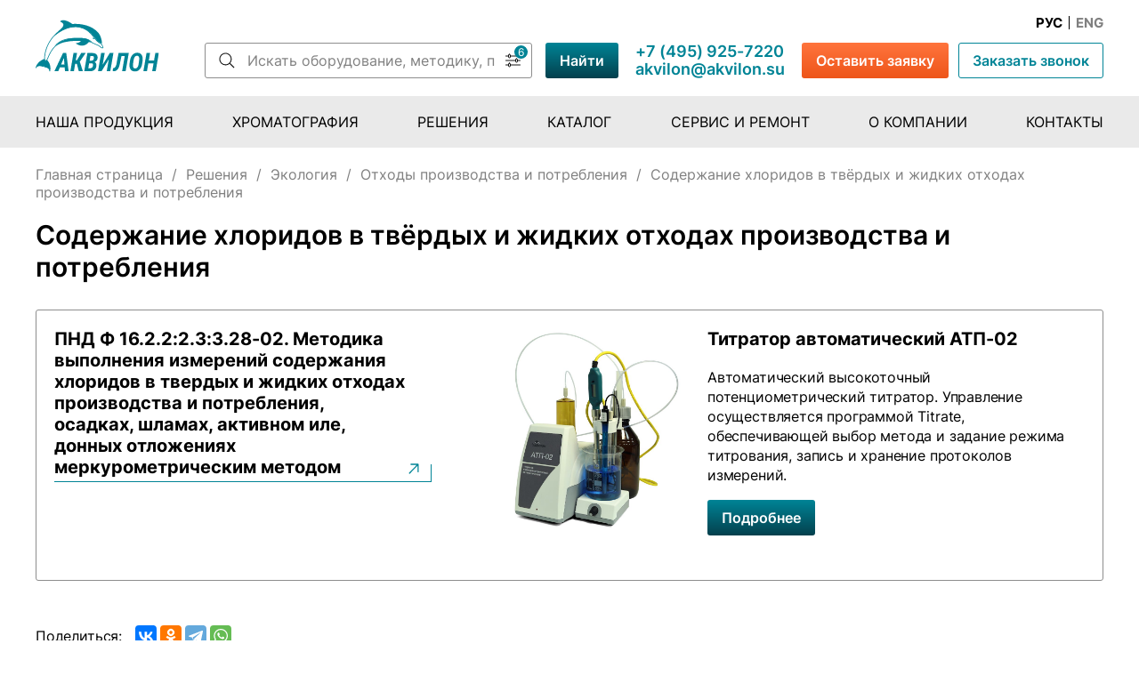

--- FILE ---
content_type: text/html; charset=UTF-8
request_url: https://www.akvilon.su/solution/ekologiya/otxody-proizvodstva-i-potrebleniya/soderzanie-xloridov-v-tvyordyx-i-zidkix-otxodax-proizvodstva-i-potrebleniya
body_size: 29631
content:
<!DOCTYPE html>
<html lang="ru">
<head>
  <meta charset="UTF-8">
  <meta content="width=device-width, initial-scale=1.0" name="viewport">

  <title>Содержание хлоридов в твёрдых и жидких отходах производства и потребления</title>
                                                                                                                                                                                                                                                                                                


  <link rel="stylesheet" href="/css/style.min.css">
  <link rel="stylesheet" href="/css/custom.css">

  <link rel="apple-touch-icon" sizes="180x180" href="/img/favicon/apple-touch-icon.png">
  <link rel="icon" type="image/png" sizes="32x32" href="/img/favicon/favicon-32x32.png">
  <link rel="icon" type="image/png" sizes="16x16" href="/img/favicon/favicon-16x16.png">
  <link rel="manifest" href="/img/favicon/site.webmanifest">
  <link rel="mask-icon" href="/img/favicon/safari-pinned-tab.svg" color="#5bbad5">
  <meta name="msapplication-TileColor" content="#da532c">
  <meta name="theme-color" content="#ffffff">
</head>
<body>

  <!-- Заявка -->
<div class="dialog" id="request-modal" aria-labelledby="request-modal-title" aria-hidden="true">
    <div class="dialog__overlay" data-a11y-dialog-hide></div>
    <div class="dialog__content" role="document">
      <button class="dialog__close" type="button" data-a11y-dialog-hide aria-label="Close dialog">
        <svg class="svg-icon">
          <use xlink:href="/img/icons/icons.svg#close"></use>
        </svg>
      </button>
      <h2 class="dialog__title" id="request-modal-title">Заявка</h2>
      <p class="dialog__subtext text">Вы можете оставить заявку на приобретение оборудования, и мы свяжемся с вами в ближайшее время</p>
      <form action="https://www.akvilon.su/feedback" method="post" class="dialog__form form-primary" enctype="multipart/form-data" novalidate>
        <input type="hidden" name="_token" value="jgF9FE7XC5D3lnAv5Fk307Yo6mERcFRDc0cv3fKH">        
        <div class="form-primary__group">
          <input type="text" class="form-primary__input" placeholder="Имя" name="name" required data-empty-error="Поле не должно быть пустым">
          <span class="form-primary__error"></span>
        </div>
        <div class="form-primary__group">
          <input type="email" class="form-primary__input" placeholder="E-mail" name="email" required data-empty-error="Поле не должно быть пустым" data-email-error="Некорректный email">
          <span class="form-primary__error"></span>
        </div>
        <div class="form-primary__group">
          <input type="tel" class="form-primary__input" placeholder="+7 (___) ___-__-__" name="phone" required data-empty-error="Поле не должно быть пустым">
          <span class="form-primary__error"></span>
        </div>
        <div class="form-primary__group">
          <input type="text" class="form-primary__input" placeholder="Компания" name="company" required data-empty-error="Поле не должно быть пустым">
          <span class="form-primary__error"></span>
        </div> 
        <div class="form-primary__group">
          <textarea name="message" class="form-primary__textarea" placeholder="Ваш запрос" required data-empty-error="Поле не должно быть пустым"></textarea>
          <span class="form-primary__error"></span>
        </div>       
        <div class="form-primary__group">
          <div class="form-primary__file">
            <label class="form-primary__file-btn btn btn_transparent">
              <input type="file" class="visually-hidden" name="file" data-file-size-error="Размер файла должен быть меньше 20Мб">
              Выбрать файл
            </label>
            <span class="form-primary__file-name">Выбрать файл</span>
          </div>
          <span class="form-primary__error"></span>
        </div>
        <div class="form-primary__group">
          <label class="form-primary__checkbox">
            <input class="visually-hidden" type="checkbox" name="agreement" required data-empty-error="Необходимо согласиться с политикой конфиденциальности">
            <span>Согласен на обработку персональных данных в соответствии с  <a href="https://www.akvilon.su/page/policy" target="_blank">политикой конфиденциальности</a>.</span>
          </label>
          <span class="form-primary__error"></span>
        </div>
        <div class="form-primary__group">
          <button type="submit" class="form-primary__submit btn btn_cta">Отправить заявку</button>
        </div>
      </form>
    </div>
</div>
  <!-- Заказать звонок -->
<div class="dialog" id="request-call-modal" aria-labelledby="request-call-modal-title" aria-hidden="true">
    <div class="dialog__overlay" data-a11y-dialog-hide></div>
    <div class="dialog__content" role="document">
      <button class="dialog__close" type="button" data-a11y-dialog-hide aria-label="Close dialog">
        <svg class="svg-icon">
          <use xlink:href="/img/icons/icons.svg#close"></use>
        </svg>
      </button>
      <h2 class="dialog__title" id="request-call-modal-title">Заказать обратный звонок</h2>
      <p class="dialog__subtext text">Есть вопросы? Оставьте свой номер телефона и мы с вами свяжемся.</p>
      <form action="https://www.akvilon.su/feedback-call" method="post" class="dialog__form form-primary" novalidate>
        <input type="hidden" name="_token" value="jgF9FE7XC5D3lnAv5Fk307Yo6mERcFRDc0cv3fKH">        <div class="form-primary__group">
          <input type="text" class="form-primary__input" placeholder="Имя" name="name" required data-empty-error="Поле не должно быть пустым">
          <span class="form-primary__error"></span>
        </div>
        <div class="form-primary__group">
          <input type="tel" class="form-primary__input" placeholder="+7 (___) ___-__-__" name="phone" required data-empty-error="Поле не должно быть пустым">
          <span class="form-primary__error"></span>
        </div>
        <div class="form-primary__group">
          <input type="text" class="form-primary__input" placeholder="Компания" name="company" required data-empty-error="Поле не должно быть пустым">
          <span class="form-primary__error"></span>
        </div>
        <div class="form-primary__group">
          <label class="form-primary__checkbox">
            <input class="visually-hidden" type="checkbox" name="agreement" required data-empty-error="Необходимо согласиться с политикой конфиденциальности">
            <span>Согласен на обработку персональных данных в соответствии с  <a href="https://www.akvilon.su/page/policy" target="_blank">политикой конфиденциальности</a>.</span>
          </label>
          <span class="form-primary__error"></span>
        </div>
        <div class="form-primary__group">
          <button type="submit" class="form-primary__submit btn btn_cta">Заказать звонок</button>
        </div>
      </form>
    </div>
</div>
  
<header class="header">
  <div class="container">
    <div class="row">
      <div class="header__head pos-rel">
        <a href="https://www.akvilon.su" class="header__logo logo">
          <img src="/img/logo.svg" alt="Логотип Аквилон">
        </a>
        <div class="header__group">
          <div class="header__row">
            <ul class="header__lang lang-switcher">
              <li class="lang-switcher__item">
                <a href="https://www.akvilon.su/setlocale/ru" class="lang-switcher__btn  lang-switcher__btn_active ">Рус</a>
              </li>
              <li class="lang-switcher__divider"></li>
              <li class="lang-switcher__item">
                <a href="https://www.akvilon.su/setlocale/en" class="lang-switcher__btn ">Eng</a>
              </li>
            </ul>
          </div>
          <div class="header__row">
              
            <button class="search-open" id="header-search-toggle">
    <svg class="svg-icon">
      <use xlink:href="/img/icons/icons.svg#search-primary"></use>
    </svg>
  </button>
  <form action="https://www.akvilon.su/search" method="get" class="search form form_inline " id="header-search">
    <div class="search__input form__group">
      <div class="form__custom-input">
        <svg class="search__icon svg-icon">
          <use xlink:href="/img/icons/icons.svg#search"></use>
        </svg>
        <input name="q" type="text" value="" placeholder="Искать оборудование, методику, параметр контроля...">
        <button type="button" class="search__filter-btn">
          <span class="search__filter-count"></span>
          <svg class="svg-icon">
            <use xlink:href="/img/icons/icons.svg#search-filter"></use>
          </svg>
        </button>
      </div>
      <div class="search-filter-bar">
        <span class="search-filter-bar__title">Выберите параметры для поиска:</span>
        <div class="search-filter-bar__checkboxes">
          <div class="search-filter-bar__checkbox">
            <label class="form__checkbox">
              <input type="checkbox" class="visually-hidden" name="products"  checked >
              <span>Каталог продукции</span>
            </label>
          </div>
          <div class="search-filter-bar__checkbox">
            <label class="form__checkbox">
              <input type="checkbox" class="visually-hidden" name="pages"  checked >
              <span>Страницы сайта</span>
            </label>
          </div>
          <div class="search-filter-bar__checkbox">
            <label class="form__checkbox">
              <input type="checkbox" class="visually-hidden" name="objects"  checked >
              <span>Анализируемые объекты</span>
            </label>
          </div>
          <div class="search-filter-bar__checkbox">
            <label class="form__checkbox">
              <input type="checkbox" class="visually-hidden" name="parameters"  checked >
              <span>Параметры контроля</span>
            </label>
          </div>
          <div class="search-filter-bar__checkbox">
            <label class="form__checkbox">
              <input type="checkbox" class="visually-hidden" name="methodologies"  checked >
              <span>Нормативные документы</span>
            </label>
          </div>
          <div class="search-filter-bar__checkbox">
            <label class="form__checkbox">
              <input type="checkbox" class="visually-hidden" name="substances"  checked >
              <span>Определяемые вещества</span>
            </label>
          </div>
        </div>
        <button type="button" class="search-filter-bar__clear btn btn_transparent">Очистить</button>
      </div>
    </div>
    <div class="search__submit form__group">
      <button type="submit" class="btn ">
        <svg class="svg-icon search__icon-mobile">
          <use xlink:href="/img/icons/icons.svg#search-primary"></use>
        </svg>
        <span class="search__submit-text">Найти</span>
      </button>
    </div>
</form>

            <ul class="header__contacts">
              <li>
                <a href="tel:+74959257220" class="header__phone link link_primary">+7 (495) 925-7220</a>
              </li>
              <li>
                <a href="mailto:akvilon@akvilon.su" class="header__email link link_primary">
                  akvilon@akvilon.su
                </a>
              </li>
            </ul>
            <button type="button" class="header__cta btn btn_cta" data-a11y-dialog-show="request-modal">Оставить заявку</button>
            <button type="button" class="header__call-request btn btn_transparent" data-a11y-dialog-show="request-call-modal">Заказать звонок</button>
            <button type="button" class="open-menu" id="open-menu"><span></span></button>
          </div>
        </div>
      </div>
    </div>
  </div>
  <nav class="header__nav nav">
    <div class="container">
      <div class="row">

        <ul class="menu">
  <li class="menu__close"><button type="button" id="close-menu"><span></span></button></li>

      <li class="menu__item">
      <a href="/manufacturer/akvilon" class="menu__link ">Наша продукция</a>
    </li>
      <li class="menu__item">
      <a href="/chromatography" class="menu__link ">Хроматография</a>
    </li>
      <li class="menu__item">
      <a href="/solutions" class="menu__link ">Решения</a>
    </li>
      <li class="menu__item">
      <a href="/catalog" class="menu__link ">Каталог</a>
    </li>
      <li class="menu__item">
      <a href="/services" class="menu__link ">Сервис и ремонт</a>
    </li>
      <li class="menu__item">
      <a href="/about" class="menu__link ">О компании</a>
    </li>
      <li class="menu__item">
      <a href="/contacts" class="menu__link ">Контакты</a>
    </li>
  
  
</ul>        
      </div>
    </div>
  </nav>
</header>
  <div class="container">
    <div class="row">
      <div class="breadcrumbs-wrapper">
        <ul class="breadcrumbs">
          <li class="breadcrumbs__item">
            <a href="https://www.akvilon.su" class="breadcrumbs__link">Главная страница</a>
          </li>
                      <li class="breadcrumbs__divider">/</li>
            <li class="breadcrumbs__item">
              <a href="https://www.akvilon.su/solutions" class="breadcrumbs__link ">Решения</a>
            </li>
                      <li class="breadcrumbs__divider">/</li>
            <li class="breadcrumbs__item">
              <a href="https://www.akvilon.su/solution/ekologiya" class="breadcrumbs__link ">Экология</a>
            </li>
                      <li class="breadcrumbs__divider">/</li>
            <li class="breadcrumbs__item">
              <a href="https://www.akvilon.su/solution/ekologiya/otxody-proizvodstva-i-potrebleniya" class="breadcrumbs__link ">Отходы производства и потребления</a>
            </li>
                      <li class="breadcrumbs__divider">/</li>
            <li class="breadcrumbs__item">
              <a href="https://www.akvilon.su/solution/ekologiya/otxody-proizvodstva-i-potrebleniya/soderzanie-xloridov-v-tvyordyx-i-zidkix-otxodax-proizvodstva-i-potrebleniya" class="breadcrumbs__link  breadcrumbs__link_disabled ">Содержание хлоридов в твёрдых и жидких отходах производства и потребления</a>
            </li>
                    
        </ul>
      </div>
    </div>
</div>
    <main class="content solution-page page">
    <div class="container">
      <div class="row">
        <h1>Содержание хлоридов в твёрдых и жидких отходах производства и потребления</h1>
      </div>
    </div>

    <div class="container">
      <div class="row">
        <div class="solution-page__data">
          <div class="solution-page__text text">
            
          </div>

                                  <div class="solution-page-card">
                <div class="solution-page-card__links">
                    <a href="https://www.akvilon.su/methodology/metodika-vypolneniya-izmerenii-soderzaniya-xloridov-v-tverdyx-i-zidkix-otxodax-proizvodstva-i-potrebleniya-osadkax-slamax-aktivnom-ile-donnyx-otlozeniyax-merkurometriceskim-metodom" class="link-block">
                      ПНД Ф 16.2.2:2.3:3.28-02. Методика выполнения измерений содержания хлоридов в твердых и жидких отходах производства и потребления, осадках, шламах, активном иле, донных отложениях меркурометрическим методом
                        <svg class="svg-icon">
                            <use xlink:href="/img/icons/icons.svg#arrow-up-right"></use>
                        </svg>
                    </a>
                </div>
                                                            <div class="solution-page-card__img">
                                                            <img src="https://www.akvilon.su/storage/files/products_img/ru/4/4206/atp_02_1.jpg" alt="Титратор автоматический АТП-02" />
                                                    </div>
                        <div class="solution-page-card__info">
                            <span class="solution-page-card__title">Титратор автоматический АТП-02</span>
                            <div class="solution-page-card__text text">
                                                                    <p>Автоматический высокоточный потенциометрический титратор. Управление осуществляется программой Titrate, обеспечивающей выбор метода и задание режима титрования, запись и хранение протоколов измерений.</p>
                                                            </div>
                            <a href="https://www.akvilon.su/product/titrator-avtomaticheskiy-atp-02" class="solution-page-card__more btn">Подробнее</a>
                        </div>
                                                </div>
                      
        </div>
      </div>
    </div>
  </main>

  <div class="container">
    <div class="row">
      <div class="share">
        <span class="share__text text">Поделиться: </span>
        <div class="ya-share2" data-curtain data-shape="normal" data-shape="round" data-services="vkontakte,odnoklassniki,telegram,whatsapp">
        </div>
      </div>
    </div>
</div>

  <footer class="footer">
<div class="container">
    <div class="row">
    <div class="footer__group">
        <div class="footer__row">
        <div class="footer__col">
            <a href="https://www.akvilon.su" class="footer__logo logo">
            <img src="/img/logo-white.svg" alt="Логотип Аквилон">
            </a>
        </div>
        <div class="footer__col_2">
            
            <button class="search-open" id="footer-search-toggle">
    <svg class="svg-icon">
      <use xlink:href="/img/icons/icons.svg#search-primary"></use>
    </svg>
  </button>
  <form action="https://www.akvilon.su/search" method="get" class="search form form_inline footer__search" id="footer-search">
    <div class="search__input form__group">
      <div class="form__custom-input">
        <svg class="search__icon svg-icon">
          <use xlink:href="/img/icons/icons.svg#search"></use>
        </svg>
        <input name="q" type="text" value="" placeholder="Искать оборудование, методику, параметр контроля...">
        <button type="button" class="search__filter-btn">
          <span class="search__filter-count"></span>
          <svg class="svg-icon">
            <use xlink:href="/img/icons/icons.svg#search-filter"></use>
          </svg>
        </button>
      </div>
      <div class="search-filter-bar">
        <span class="search-filter-bar__title">Выберите параметры для поиска:</span>
        <div class="search-filter-bar__checkboxes">
          <div class="search-filter-bar__checkbox">
            <label class="form__checkbox">
              <input type="checkbox" class="visually-hidden" name="products"  checked >
              <span>Каталог продукции</span>
            </label>
          </div>
          <div class="search-filter-bar__checkbox">
            <label class="form__checkbox">
              <input type="checkbox" class="visually-hidden" name="pages"  checked >
              <span>Страницы сайта</span>
            </label>
          </div>
          <div class="search-filter-bar__checkbox">
            <label class="form__checkbox">
              <input type="checkbox" class="visually-hidden" name="objects"  checked >
              <span>Анализируемые объекты</span>
            </label>
          </div>
          <div class="search-filter-bar__checkbox">
            <label class="form__checkbox">
              <input type="checkbox" class="visually-hidden" name="parameters"  checked >
              <span>Параметры контроля</span>
            </label>
          </div>
          <div class="search-filter-bar__checkbox">
            <label class="form__checkbox">
              <input type="checkbox" class="visually-hidden" name="methodologies"  checked >
              <span>Нормативные документы</span>
            </label>
          </div>
          <div class="search-filter-bar__checkbox">
            <label class="form__checkbox">
              <input type="checkbox" class="visually-hidden" name="substances"  checked >
              <span>Определяемые вещества</span>
            </label>
          </div>
        </div>
        <button type="button" class="search-filter-bar__clear btn btn_transparent">Очистить</button>
      </div>
    </div>
    <div class="search__submit form__group">
      <button type="submit" class="btn btn_light">
        <svg class="svg-icon search__icon-mobile">
          <use xlink:href="/img/icons/icons.svg#search-primary"></use>
        </svg>
        <span class="search__submit-text">Найти</span>
      </button>
    </div>
</form>

        </div>
        </div>
        <div class="footer__row">
        <div class="footer__col footer__col_cta">
            <button type="button" class="footer__cta btn btn_cta" data-a11y-dialog-show="request-modal">Оставить заявку</button>
        </div>
        <div class="footer__col footer__col_phone">
            <a href="tel:+74959257220" class="link">+7 (495) 925-7220</a>
        </div>
        <div class="footer__col footer__col_email">
            <a href="mailto:akvilon@akvilon.su" class="link">akvilon@akvilon.su</a>
        </div>
        </div>
        <div class="footer__row">
        <div class="footer__col">
            <div class="footer__production">
            <h3 class="text_light">Адрес производства:</h3>
            <p class="text text_light">142100, Московская обл., г.Подольск, Комсомольская ул., д.1<br>
                На территории НП «Зингер-Скиф» (бывший завод «Зингер»)</p>
            </div>
        </div>
        <div class="footer__col">
            <div class="footer__services">
            <h3 class="text_light">Отдел сервиса и ремонта:</h3>
            <p class="text text_light">Тел./факс:<br>
                <a href="tel:+74959847487">(495) 984-74-87</a><br>
                Время работы:<br>
                Понедельник-пятница с 10.00 до 17.30<br>
                E-mail: <a href="mailto:sos@akvilon.su">sos@akvilon.su</a>
            </p>
            </div>
        </div>
        <div class="footer__col">
            <div class="footer__warehouse">
            <h3 class="text_light">Cклад:</h3>
            <p class="text text_light">Тел./факс:<br>
                <a href="tel:+74955000998">(495) 500-09-98</a><br>
                <a href="tel:+74967583041">(4967) 58-30-41</a><br>
                Время работы:<br>
                Понедельник-пятница с 10.00 до 17.00
            </p>
            </div>
        </div>
        </div>
        <div class="footer__row">
        <div class="footer__col">
            <p class="copyright text text_light">© АО &quot;Аквилон&quot;, 2026</p>
        </div>
        <div class="footer__col">
            <a href="/page/policy" class="policy text text_light">Политика конфиденциальности</a>
        </div>
        <div class="footer__col"></div>
        </div>
    </div>
    <div class="footer__nav">
        <ul class="footer-menu">  
            <li class="footer-menu__item">
            <a href="/manufacturer/akvilon" class="footer-menu__link">Наша продукция</a>
        </li>
            <li class="footer-menu__item">
            <a href="/chromatography" class="footer-menu__link">Хроматография</a>
        </li>
            <li class="footer-menu__item">
            <a href="/solutions" class="footer-menu__link">Решения</a>
        </li>
            <li class="footer-menu__item">
            <a href="/catalog" class="footer-menu__link">Каталог</a>
        </li>
            <li class="footer-menu__item">
            <a href="/services" class="footer-menu__link">Сервис и ремонт</a>
        </li>
            <li class="footer-menu__item">
            <a href="/about" class="footer-menu__link">О компании</a>
        </li>
            <li class="footer-menu__item">
            <a href="/contacts" class="footer-menu__link">Контакты</a>
        </li>
    </ul>    </div>
    </div>
</div>
</footer>
<!-- Непонятная xрень
<div class="zoom-in-block">
    <div class="zoom-in-block__overlay"></div>
    <div class="zoom-in-block__img">
      <button class="zoom-in-block__close">
        <span></span>
      </button>
      <img src="https://dummyimage.com/1000x600/ddd/000.jpg" alt="Миниатюра схемы">
    </div>
</div>
-->
<!-- Yandex.Metrika counter -->
<script type="text/javascript" >
   (function(m,e,t,r,i,k,a){m[i]=m[i]||function(){(m[i].a=m[i].a||[]).push(arguments)};
   m[i].l=1*new Date();k=e.createElement(t),a=e.getElementsByTagName(t)[0],k.async=1,k.src=r,a.parentNode.insertBefore(k,a)})
   (window, document, "script", "https://mc.yandex.ru/metrika/tag.js", "ym");

   ym(85804422, "init", {
        clickmap:true,
        trackLinks:true,
        accurateTrackBounce:true,
        webvisor:true,
        ecommerce:"dataLayer"
   });
</script>
<noscript><div><img src="https://mc.yandex.ru/watch/85804422" style="position:absolute; left:-9999px;" alt="" /></div></noscript>
<!-- /Yandex.Metrika counter -->
<!-- SpectroStat -->
<div id="spectro_statistic"></div>
<script type="text/javascript" charset="utf-8" async="async" src="https://spectrobizcom.ru/spectro_statistic/"></script>
<!-- /SpectroStat -->

  
  <script src="https://yastatic.net/share2/share.js"></script>
  
  <script src="/js/svg4everybody.min.js"></script>
  
  <script>
    svg4everybody(), function () { if ("function" == typeof window.CustomEvent) return !1; function e(e, t) { t = t || { bubbles: !1, cancelable: !1, detail: void 0 }; var o = document.createEvent("CustomEvent"); return o.initCustomEvent(e, t.bubbles, t.cancelable, t.detail), o } e.prototype = window.Event.prototype, window.CustomEvent = e }(), "NodeList" in window && !NodeList.prototype.forEach && (console.info("polyfill for IE11"), NodeList.prototype.forEach = function (e, t) { t = t || window; for (var o = 0; o < this.length; o++)e.call(t, this[o], o, this) }), "function" != typeof Object.assign && (Object.assign = function (e, t) { "use strict"; if (null == e) throw new TypeError("Cannot convert undefined or null to object"); for (var o = Object(e), n = 1; n < arguments.length; n++) { var r = arguments[n]; if (null != r) for (var i in r) Object.prototype.hasOwnProperty.call(r, i) && (o[i] = r[i]) } return o }), [Element.prototype, Document.prototype, DocumentFragment.prototype].forEach(function (e) { e.hasOwnProperty("prepend") || Object.defineProperty(e, "prepend", { configurable: !0, enumerable: !0, writable: !0, value: function () { var e = Array.prototype.slice.call(arguments), t = document.createDocumentFragment(); e.forEach(function (e) { var o = e instanceof Node; t.appendChild(o ? e : document.createTextNode(String(e))) }), this.insertBefore(t, this.firstChild) } }) }), function (e) { for (var t = 0; t < e.length; t++)!window[e[t]] || "append" in window[e[t]].prototype || (window[e[t]].prototype.append = function () { for (var e, t = Array.prototype.slice.call(arguments), o = document.createDocumentFragment(), n = 0; n < t.length; n++)o.appendChild((e = t[n], ("function" == typeof Node ? e instanceof Node : e && "object" == typeof e && e.nodeName && e.nodeType >= 1 && e.nodeType <= 12) ? t[n] : document.createTextNode(String(t[n])))); this.appendChild(o) }) }(["Element", "CharacterData", "DocumentType"]);
  </script>
  
  <script src="/js/app.min.js"></script>
  <script src="/js/custom.js"></script>
</body>
</html>


--- FILE ---
content_type: text/html; charset=UTF-8
request_url: https://spectrobizcom.ru/spectro_statistic/
body_size: 391
content:
if (document.referrer && document.referrer != "") { var ref = document.referrer.split("/"); if (ref[2]=="") ref[2] = "null"; domen = ref[2]; domen = domen.replace("www.", ""); domen = domen.replace(".", "_"); document.getElementById("spectro_statistic").innerHTML = '<img src="https://spectrobizcom.ru/checkref' + domen + '.gif">' } 

--- FILE ---
content_type: image/svg+xml
request_url: https://www.akvilon.su/img/icons/icons.svg
body_size: 11124
content:
<?xml version="1.0" encoding="utf-8"?><svg viewBox="0 0 74 74" xmlns="http://www.w3.org/2000/svg" xmlns:xlink="http://www.w3.org/1999/xlink"><style>:root>svg{display:none}:root>svg:target{display:block}</style><svg fill="none" viewBox="0 0 30 31" id="arrow-up-right" xmlns="http://www.w3.org/2000/svg"><path d="M22.5 7.75l-15 15.5M10 7.75h12.5v12.917" stroke="#008496" stroke-width="2" stroke-linecap="round" stroke-linejoin="round"/></svg><svg fill="none" viewBox="0 0 24 24" id="arrow-up-right-white" xmlns="http://www.w3.org/2000/svg"><path d="M18 6L6 18M8 6h10v10" stroke="#fff" stroke-width="2" stroke-linecap="round" stroke-linejoin="round"/></svg><svg fill="none" viewBox="0 0 61 62" id="call-center" xmlns="http://www.w3.org/2000/svg"><path d="M60.731 12.423v32.225a4.96 4.96 0 01-4.957 4.958H4.958A4.96 4.96 0 010 44.648V12.423a4.96 4.96 0 014.958-4.957h9.171a1.24 1.24 0 010 2.478H4.958a2.48 2.48 0 00-2.48 2.48v32.224a2.48 2.48 0 002.48 2.479h50.816a2.48 2.48 0 002.479-2.479V12.423a2.48 2.48 0 00-2.48-2.479h-7.931a1.24 1.24 0 010-2.478h7.932a4.96 4.96 0 014.957 4.957zm-3.718 42.14H40.901v4.958h6.073a1.24 1.24 0 010 2.479H14.96a1.24 1.24 0 010-2.479h6.073v-4.958H4.921a1.24 1.24 0 010-2.478h52.055a1.239 1.239 0 11.038 2.478zm-18.591 0h-14.91v4.958H38.46l-.037-4.958zM16.979 11.977c2.826-16 25.248-15.938 27.986 0a5.812 5.812 0 015.676 5.8v2.48a5.95 5.95 0 01-6.643 5.8 1.24 1.24 0 01-1.24-1.24V14.108a11.775 11.775 0 00-23.548.298v10.411a8.253 8.253 0 007.82 8.217 3.136 3.136 0 110 2.48 10.92 10.92 0 01-10.274-9.483 5.812 5.812 0 01-5.466-5.775v-2.479a5.813 5.813 0 015.689-5.8zm12.977 22.917a.657.657 0 100-1.313.657.657 0 000 1.313zm15.183-11.39a3.322 3.322 0 003.024-3.297v-2.479a3.333 3.333 0 00-3.024-3.309v9.085zm-31.332-3.297a3.332 3.332 0 002.925 3.297v-9.023a3.335 3.335 0 00-2.975 3.297l.05 2.43zm15.319-.917a1.289 1.289 0 102.578 0 1.289 1.289 0 00-2.578 0zm-4.958 0a1.289 1.289 0 102.578 0 1.289 1.289 0 00-2.578 0zm9.916 0a1.289 1.289 0 102.578 0 1.289 1.289 0 00-2.578 0z" fill="#000"/></svg><svg fill="none" viewBox="0 0 24 24" id="categories" xmlns="http://www.w3.org/2000/svg"><path d="M9.563 10.36h11.25a.188.188 0 00.187-.188V8.859a.188.188 0 00-.188-.187H9.563a.188.188 0 00-.187.187v1.313c0 .103.084.187.188.187zm-.188 4.78c0 .104.084.188.188.188h11.25a.188.188 0 00.187-.187v-1.313a.188.188 0 00-.188-.187H9.563a.188.188 0 00-.187.187v1.313zM21.188 3.75H2.813a.188.188 0 00-.188.188V5.25c0 .103.084.188.188.188h18.375a.188.188 0 00.187-.188V3.937a.188.188 0 00-.188-.187zm0 14.813H2.813a.188.188 0 00-.188.187v1.313c0 .103.084.187.188.187h18.375a.188.188 0 00.187-.188V18.75a.188.188 0 00-.188-.188zm-17.85-3.514L7 12.164a.208.208 0 000-.326L3.337 8.951A.208.208 0 003 9.113v5.772a.208.208 0 00.337.164z" fill="#fff"/></svg><svg viewBox="0 0 32 32" id="close" xmlns="http://www.w3.org/2000/svg"><path d="M9.292 9.292a1 1 0 011.416 0L16 14.586l5.292-5.294a1.002 1.002 0 011.416 1.416L17.414 16l5.294 5.292a1 1 0 01-.708 1.71 1 1 0 01-.708-.294L16 17.414l-5.292 5.294a1 1 0 11-1.416-1.416L14.586 16l-5.294-5.292a1 1 0 010-1.416z"/></svg><svg fill="none" viewBox="0 0 32 32" id="contacts-email" xmlns="http://www.w3.org/2000/svg"><path d="M28 6H4a2 2 0 00-2 2v16a2 2 0 002 2h24a2 2 0 002-2V8a2 2 0 00-2-2zm-2.2 2L16 14.78 6.2 8h19.6zM4 24V8.91l11.43 7.91a1 1 0 001.14 0L28 8.91V24H4z" fill="#008496"/></svg><svg fill="none" viewBox="0 0 24 24" id="email" xmlns="http://www.w3.org/2000/svg"><path d="M21 4.5H3A1.5 1.5 0 001.5 6v12A1.5 1.5 0 003 19.5h18a1.5 1.5 0 001.5-1.5V6A1.5 1.5 0 0021 4.5zM19.35 6L12 11.085 4.65 6h14.7zM3 18V6.683l8.572 5.932a.75.75 0 00.856 0L21 6.682V18H3z" fill="#008496"/></svg><svg fill="none" viewBox="0 0 22 21" id="filter" xmlns="http://www.w3.org/2000/svg"><path clip-rule="evenodd" d="M7 4a1 1 0 011 1v2a1 1 0 01-2 0V5a1 1 0 011-1v0z" stroke="#fff" stroke-linecap="round" stroke-linejoin="round"/><path d="M19 6H8M6 6H3" stroke="#fff" stroke-linecap="round" stroke-linejoin="round"/><path clip-rule="evenodd" d="M7 14a1 1 0 011 1v2a1 1 0 11-2 0v-2a1 1 0 011-1z" stroke="#fff" stroke-linecap="round" stroke-linejoin="round"/><path d="M19 16H8M6 16H3" stroke="#fff" stroke-linecap="round" stroke-linejoin="round"/><path clip-rule="evenodd" d="M15 9a1 1 0 011 1v2a1 1 0 01-2 0v-2a1 1 0 011-1v0z" stroke="#fff" stroke-linecap="round" stroke-linejoin="round"/><path d="M14 11H3M19 11h-3" stroke="#fff" stroke-linecap="round" stroke-linejoin="round"/></svg><svg fill="none" viewBox="0 0 64 64" id="flask" xmlns="http://www.w3.org/2000/svg"><path d="M55.876 48.497L40.889 26.38V7.111h1.778a1.778 1.778 0 000-3.556H21.333a1.778 1.778 0 100 3.555h1.778v19.271L8.018 48.64a7.627 7.627 0 00.87 9.671 7.787 7.787 0 005.6 2.134h35.29a7.537 7.537 0 006.08-11.947h.018zm-2.81 6.613a4.659 4.659 0 01-3.555 1.778H14.222a3.911 3.911 0 01-3.662-2.507 4.763 4.763 0 01.515-3.857l5.334-7.894h24.889l-2.33-3.555H18.792l7.876-11.591V7.11h10.666v20.374l15.716 23.2a3.964 3.964 0 01.018 4.426z" fill="#000"/></svg><svg fill="none" viewBox="0 0 34 34" id="map-marker" xmlns="http://www.w3.org/2000/svg"><path d="M17 6.347a5.412 5.412 0 100 10.823 5.412 5.412 0 000-10.823zm0 8.934a3.523 3.523 0 113.522-3.523A3.523 3.523 0 0117 15.272v.01z" fill="#008496"/><path d="M17 1.889A11.135 11.135 0 005.876 12.967c0 4.41 2.474 8.103 4.288 10.795l.33.491a94.09 94.09 0 005.8 7.556l.717.84.718-.84a94.3 94.3 0 005.799-7.556l.33-.5c1.804-2.692 4.279-6.375 4.279-10.786A11.135 11.135 0 0017 1.889zm5.28 20.777l-.34.501c-1.624 2.437-3.778 5.166-4.94 6.517-1.114-1.35-3.314-4.08-4.939-6.517l-.33-.5c-1.672-2.494-3.967-5.903-3.967-9.738a9.237 9.237 0 0118.473 0c0 3.872-2.285 7.282-3.957 9.737z" fill="#008496"/></svg><svg fill="none" viewBox="0 0 32 32" id="phone" xmlns="http://www.w3.org/2000/svg"><path d="M26 29h-.17C6.18 27.87 3.39 11.29 3 6.23A3 3 0 015.76 3h5.51a2 2 0 011.86 1.26L14.65 8a2 2 0 01-.44 2.16l-2.13 2.15a9.37 9.37 0 007.58 7.6l2.17-2.15a2 2 0 012.17-.41l3.77 1.51A2 2 0 0129 20.72V26a3 3 0 01-3 3zM6 5a1 1 0 00-1 1v.08C5.46 12 8.41 26 25.94 27a1 1 0 001.06-.94v-5.34l-3.77-1.51-2.87 2.85-.48-.06c-8.7-1.09-9.88-9.79-9.88-9.88l-.06-.48 2.84-2.87L11.28 5H6z" fill="#008496"/></svg><svg fill="none" viewBox="0 0 27 27" id="search" xmlns="http://www.w3.org/2000/svg"><path d="M12.42 19.44a7.006 7.006 0 01-7.02-7.02 7.006 7.006 0 017.02-7.02 7.006 7.006 0 017.02 7.02 7.006 7.006 0 01-7.02 7.02zm0-12.96a5.923 5.923 0 00-5.94 5.94 5.923 5.923 0 005.94 5.94 5.923 5.923 0 005.94-5.94 5.923 5.923 0 00-5.94-5.94z" fill="#141414"/><path d="M17.648 16.884l4.85 4.85-.764.763-4.85-4.85.764-.763z" fill="#141414"/></svg><svg fill="none" viewBox="0 0 21 21" id="search-filter" xmlns="http://www.w3.org/2000/svg"><path clip-rule="evenodd" d="M6.5 4a1 1 0 011 1v2a1 1 0 01-2 0V5a1 1 0 011-1v0z" stroke="#141414" stroke-linecap="round" stroke-linejoin="round"/><path d="M18.5 6h-11M5.5 6h-3" stroke="#141414" stroke-linecap="round" stroke-linejoin="round"/><path clip-rule="evenodd" d="M6.5 14a1 1 0 011 1v2a1 1 0 11-2 0v-2a1 1 0 011-1z" stroke="#141414" stroke-linecap="round" stroke-linejoin="round"/><path d="M18.5 16h-11M5.5 16h-3" stroke="#141414" stroke-linecap="round" stroke-linejoin="round"/><path clip-rule="evenodd" d="M14.5 9a1 1 0 011 1v2a1 1 0 01-2 0v-2a1 1 0 011-1v0z" stroke="#141414" stroke-linecap="round" stroke-linejoin="round"/><path d="M13.5 11h-11M18.5 11h-3" stroke="#141414" stroke-linecap="round" stroke-linejoin="round"/></svg><svg fill="none" viewBox="0 0 20 20" id="search-primary" xmlns="http://www.w3.org/2000/svg"><g clip-path="url(#nclip0_8_3189)"><path d="M19.827 18.71l-5.98-6.043c1.192-1.429 1.788-3.077 1.788-4.943a7.608 7.608 0 00-1.03-3.881 7.602 7.602 0 00-2.807-2.81A7.563 7.563 0 007.933 0a7.512 7.512 0 00-3.856 1.033 7.624 7.624 0 00-2.798 2.81A7.608 7.608 0 00.25 7.723c0 1.404.343 2.698 1.029 3.882a7.624 7.624 0 002.798 2.81 7.53 7.53 0 003.865 1.032c1.91 0 3.59-.63 5.039-1.892l5.961 6.025a.607.607 0 00.875.01.606.606 0 00.183-.445.59.59 0 00-.173-.434zM7.942 14.232a6.303 6.303 0 01-3.26-.879 6.476 6.476 0 01-2.355-2.375 6.387 6.387 0 01-.865-3.253c0-1.172.288-2.256.865-3.254a6.476 6.476 0 012.356-2.375 6.285 6.285 0 013.25-.879c1.173 0 2.256.293 3.25.88a6.477 6.477 0 012.356 2.374c.576.998.865 2.082.865 3.254 0 .502-.058.997-.173 1.487a6.32 6.32 0 01-.49 1.37 7.195 7.195 0 01-.76 1.207c-.295.38-.628.718-1 1.014-.372.296-.77.55-1.192.763a6.261 6.261 0 01-1.366.492c-.487.116-.98.174-1.48.174z" fill="#008496"/></g><defs><clipPath id="nclip0_8_3189"><path fill="#fff" d="M0 0h20v19.773H0z"/></clipPath></defs></svg><svg fill="none" viewBox="0 0 16 10" id="select-caret" xmlns="http://www.w3.org/2000/svg"><path d="M14.914 2L8.071 8.843 1 1.772"/></svg><svg fill="none" viewBox="0 0 74 74" id="training-class" xmlns="http://www.w3.org/2000/svg"><path fill-rule="evenodd" clip-rule="evenodd" d="M9.25 9.25v43.167h34.513v-3.084h-31.43v-37h41.625v3.269h3.084V9.25H9.25zm47.792 15.417a3.083 3.083 0 11-6.167 0 3.083 3.083 0 016.167 0zm3.083 0a6.167 6.167 0 11-12.333 0 6.167 6.167 0 0112.333 0z" fill="#141414"/><path fill-rule="evenodd" clip-rule="evenodd" d="M46.394 33.655a4.625 4.625 0 013.191-1.28h6.293c2.257 0 4.358.768 5.977 2.297 1.557 1.47 2.368 3.356 2.7 5.143.52 2.809-.019 5.879-1.346 8.6v12.48a3.854 3.854 0 01-7.656.634l-.823-4.939-.824 4.94a3.855 3.855 0 01-7.656-.634V46.393c-.703.406-1.5.62-2.312.62h-7.866a4.625 4.625 0 110-9.25h6.013l4.309-4.11v.002zm2.94 17.952v9.289a.77.77 0 001.53.126l1.608-9.644a1.542 1.542 0 011.52-1.29h1.474a1.541 1.541 0 011.52 1.29l1.608 9.644a.771.771 0 001.531-.126V48.048c0-.247.06-.49.173-.71 1.19-2.297 1.623-4.814 1.226-6.96-.242-1.304-.808-2.54-1.786-3.464-.997-.942-2.32-1.456-3.86-1.456h-6.291c-.397 0-.779.153-1.066.426l-4.754 4.535a1.542 1.542 0 01-1.064.428h-6.63a1.542 1.542 0 000 3.083h7.865c.396 0 .777-.154 1.064-.427l1.726-1.647a1.542 1.542 0 012.606 1.116v8.637-.002z" fill="#141414"/></svg><svg fill="none" viewBox="0 0 6 10" id="tri-right" xmlns="http://www.w3.org/2000/svg"><path d="M6 5L0 9.33V.67L6 5z" fill="#008496"/></svg><svg fill="none" viewBox="0 0 32 32" id="vk" xmlns="http://www.w3.org/2000/svg"><g clip-path="url(#rclip0_56_11440)"><path d="M20.91 0h-9.823C2.123 0-.002 2.125-.002 11.089v9.823c0 8.964 2.125 11.089 11.089 11.089h9.823c8.964 0 11.089-2.125 11.089-11.089v-9.823C31.999 2.125 29.853 0 20.91 0zm4.922 22.828h-2.323c-.88 0-1.151-.698-2.734-2.302-1.375-1.333-1.984-1.51-2.323-1.51-.479 0-.615.135-.615.792v2.099c0 .563-.177.901-1.667.901-2.464 0-5.198-1.49-7.115-4.266-2.891-4.068-3.682-7.115-3.682-7.745 0-.339.135-.656.786-.656h2.328c.59 0 .813.271 1.042.901 1.151 3.323 3.068 6.234 3.859 6.234.292 0 .427-.135.427-.88v-3.432c-.089-1.583-.922-1.719-.922-2.281 0-.271.224-.542.583-.542h3.661c.495 0 .677.271.677.854v4.63c0 .5.224.677.359.677.292 0 .542-.177 1.083-.719 1.672-1.875 2.87-4.766 2.87-4.766.156-.339.427-.656 1.016-.656h2.328c.698 0 .854.359.698.859-.292 1.354-3.141 5.375-3.141 5.375-.245.406-.339.583 0 1.036.25.339 1.063 1.042 1.604 1.672.995 1.13 1.76 2.078 1.964 2.734.229.651-.109.99-.766.99l.003.001z" fill="#008496"/></g><defs><clipPath id="rclip0_56_11440"><path fill="#fff" d="M0 0h32v32H0z"/></clipPath></defs></svg></svg>